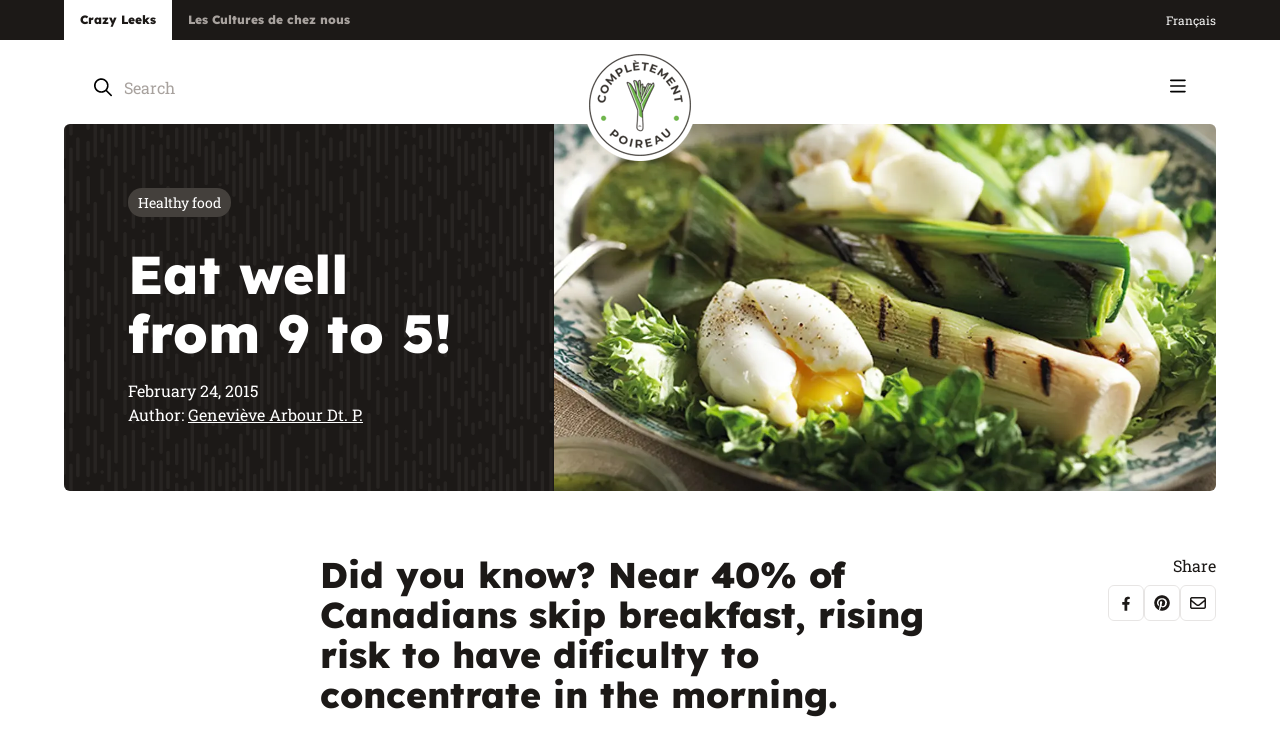

--- FILE ---
content_type: text/css
request_url: https://www.completementpoireau.ca/css/pages/article.min.css
body_size: 1253
content:
.stickyShare{position:absolute;right:64px;top:0;padding-top:64px;height:100%;}.share{position:absolute;right:64px;top:64px;display:flex;flex-flow:column nowrap;justify-content:flex-start;align-items:flex-end;}.share-label{margin-bottom:8px;}.share-medias{display:flex;flex-flow:row nowrap;justify-content:flex-end;gap:8px;}.share-medias a{display:inline-flex;justify-content:center;align-items:center;border:1px #e7e5e4 solid;width:36px;height:36px;border-radius:6px;cursor:pointer;transition:background 150ms;}.share-medias a:hover{background:#f5f5f4;}.share_static{position:static;}@media screen and (max-width:1024px){.stickyShare{position:static;padding-top:0;}.share:not([class*=_static]){position:static;width:100%;padding:0 64px;margin:0 auto;}}@media screen and (max-width:767px){.share:not([class*=_static]){padding:0 24px;}.share{flex-flow:row nowrap;justify-content:space-between;}}.cardArticle{position:relative;flex-grow:2;}.cardArticle-image{position:relative;width:100%;overflow:hidden;display:block;aspect-ratio:492/240;border-radius:4px;margin-bottom:24px;background:#e7e5e4;}.cardArticle-image>img,.cardArticle-image>picture img{object-fit:cover;object-position:center;width:100%;height:100%;position:absolute;left:50%;top:50%;transform:translateY(-50%) translateX(-50%);margin:0 auto;transition:500ms;max-width:initial;}.cardArticle-image:hover>img{width:110%;height:110%;}.cardArticle-title{margin-bottom:16px;}.cardArticle-title .h3{margin:0;}.cardArticle-title .h3 a{transition:150ms;text-decoration:none;}.cardArticle-title .h3 a:hover{color:var(--primary-hover);}.cardArticle-author{display:flex;flex-flow:row nowrap;justify-content:flex-start;align-items:center;gap:5px;}.inverted .cardArticle-image{background:#44403c;}.sergeIcon{position:absolute;left:0;bottom:0;z-index:2;width:40.9090909091%;max-width:180px;max-height:180px;pointer-events:none;}.sergeIcon img{height:auto;}.author{display:inline-block;}.author_align{margin-bottom:10px;}.blogFooter{flex-grow:2;width:75%;}.blogFooter-list{display:grid;gap:32px;grid-template-columns:1fr 1fr 1fr;}.blogFooter-list_2{grid-template-columns:1fr 1fr;}@media screen and (max-width:1024px){.blogFooter-list{grid-template-columns:1fr 1fr;}.blogFooter-list>*:nth-child(3n){display:none;}}@media screen and (max-width:985px){.blogFooter{width:100%;}}@media screen and (max-width:767px){.blogFooter{width:100%;}.blogFooter-list{grid-template-columns:1fr;}}.newsletterBox{background:#fff;border-radius:6px;padding:32px 32px 36px 32px;width:448px;color:#1c1917;}.newsletterBox label{font-weight:600;}.newsletterBox input[type=submit]{width:100%;text-align:center;padding:16px 20px;}.newsletterBox input[type=submit].success:disabled{border:1px solid var(--primary-default);background-color:transparent;color:var(--primary-default);}.newsletterBox input[aria-invalid=true]{border-color:#ef4444;}.newsletterBox input[aria-invalid=true]:active{border-color:#ef4444;box-shadow:inset 0 0 0 1px #ef4444;}.newsletterBox input[aria-invalid=true]:focus,.newsletterBox input[aria-invalid=true]:focus-visible{border-color:#ef4444;box-shadow:inset 0 0 0 1px #ef4444;outline:0;}.newsletterBox :is(.validationMessage,.submitMessage){display:block;margin-top:8px;line-height:1.5;}.newsletterBox_footer{width:31%;min-width:448px;}@media screen and (max-width:1350px){.newsletterBox_footer{min-width:325px;}}@media screen and (max-width:985px){.newsletterBox_footer{width:100%;}}@media screen and (max-width:767px){.newsletterBox{width:100%;}.newsletterBox:not(.newsletterBox_footer){padding-top:0;}.newsletterBox_footer{min-width:inherit;}.newsletterContent-left{padding-bottom:0;margin-bottom:0;}}.wrapContent{position:relative;}.share{position:sticky;right:0;top:100px;}.infoArticle{display:flex;flex-flow:row wrap;justify-content:flex-start;align-items:center;column-gap:24px;row-gap:12px;}.contentArticle{display:flex;flex-flow:column nowrap;align-items:center;}.contentArticle:not(:last-child){margin-bottom:64px;}.contentArticle img{height:auto;}.contentArticle-text{position:relative;width:100%;max-width:640px;}.contentArticle figure{display:block;width:100%;position:relative;}.contentArticle figure>div{aspect-ratio:3/2;border-radius:6px;overflow:hidden;display:flex;}.contentArticle figure>div picture{width:100%;}.contentArticle figure>div img{object-fit:cover;width:100%;height:100%;}@media screen and (max-width:1024px){.wrapContent{padding:32px 0 96px 0;gap:36px;}}@media screen and (max-width:767px){.wrapContent{padding:32px 0;}.contentArticle:not(:last-child){margin-bottom:36px;}.contentArticle-text{max-width:100%;}}

--- FILE ---
content_type: text/javascript
request_url: https://www.completementpoireau.ca/scripts/global/main.es5.min.js
body_size: 272
content:
"use strict";function initScript(){navigator.userAgent.indexOf("Trident")>-1&&document.getElementsByTagName("html")[0].classList.add("IE11");navigator.userAgent.indexOf("Edge")>-1&&document.getElementsByTagName("html")[0].classList.add("IEedge");setTimeout(function(){var n=document.querySelector(".autoShow");n!==null&&localStorage.getItem(n.getAttribute("id")===null)&&n.classList.add("open")},5e3);var n=document.querySelector(".toggleSearch"),t=document.querySelector(".header-middle"),i=document.querySelector(".searchBox .closeSearch");n.addEventListener("click",function(){t.classList.add("header-middle_visible");n.classList.add("toggleSearch_hidden")});i.addEventListener("click",function(){t.classList.remove("header-middle_visible");n.classList.remove("toggleSearch_hidden")})}function stickyHeaderFunction(){window.pageYOffset>sticky?(header.classList.add("header_sticky"),wrapAll.classList.add("wrapAll_sticky")):(header.classList.remove("header_sticky"),wrapAll.classList.remove("wrapAll_sticky"))}function openPopin(n){body.classList.add("popinOpened");document.querySelector(n)!=null&&document.querySelector(n).showModal()}function closePopin(n){body.classList.remove("popinOpened");document.querySelector(n)!=null&&document.querySelector(n).close()}var body;document.addEventListener("DOMContentLoaded",initScript);var wrapAll=document.querySelector(".wrapAll"),header=document.querySelector("header"),sticky=header.offsetTop;window.onscroll=function(){stickyHeaderFunction()};body=document.querySelector("body");

--- FILE ---
content_type: image/svg+xml
request_url: https://www.completementpoireau.ca/images/extern.svg
body_size: 446
content:
<svg width="14" height="14" viewBox="0 0 14 14" fill="none" xmlns="http://www.w3.org/2000/svg">
<path d="M8.75 1.5C8.3125 1.5 8 1.1875 8 0.75C8 0.34375 8.3125 0 8.75 0H13.25C13.6562 0 14 0.34375 14 0.75V5.25C14 5.6875 13.6562 6 13.25 6C12.8125 6 12.5 5.6875 12.5 5.25V2.5625L6.25 8.78125C5.96875 9.09375 5.5 9.09375 5.21875 8.78125C4.90625 8.5 4.90625 8.03125 5.21875 7.71875L11.4375 1.5H8.75ZM0 2.75C0 1.8125 0.78125 1 1.75 1H5.25C5.65625 1 6 1.34375 6 1.75C6 2.1875 5.65625 2.5 5.25 2.5H1.75C1.59375 2.5 1.5 2.625 1.5 2.75V12.25C1.5 12.4062 1.59375 12.5 1.75 12.5H11.25C11.375 12.5 11.5 12.4062 11.5 12.25V8.75C11.5 8.34375 11.8125 8 12.25 8C12.6562 8 13 8.34375 13 8.75V12.25C13 13.2188 12.1875 14 11.25 14H1.75C0.78125 14 0 13.2188 0 12.25V2.75Z" fill="#F5F5F4"/>
</svg>
